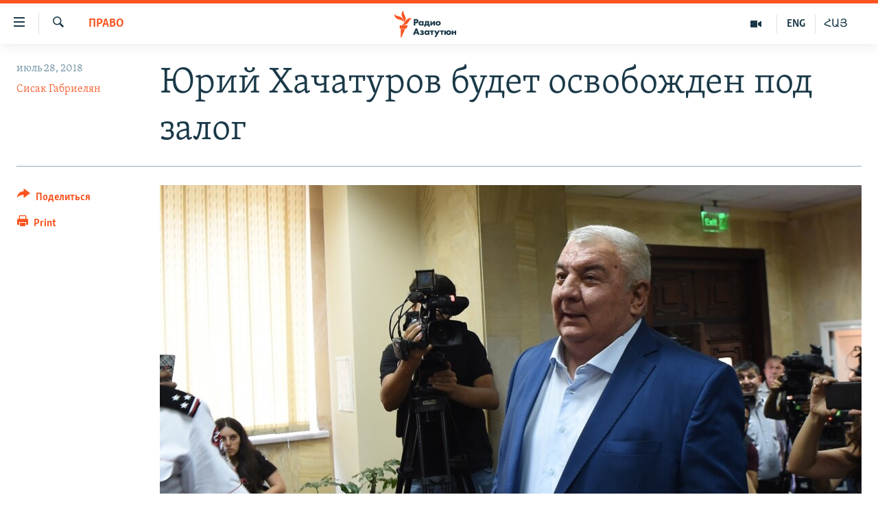

--- FILE ---
content_type: text/html; charset=utf-8
request_url: https://rus.azatutyun.am/a/29394676.html
body_size: 12226
content:

<!DOCTYPE html>
<html lang="ru" dir="ltr" class="no-js">
<head>
        <link rel="stylesheet" href="/Content/responsive/RFE/ru-AM/RFE-ru-AM.css?&amp;av=0.0.0.0&amp;cb=370">
<script src="//tags.azatutyun.am/rferl-pangea/prod/utag.sync.js"></script><script type='text/javascript' src='https://www.youtube.com/iframe_api' async></script>            <link rel="manifest" href="/manifest.json">
    <script type="text/javascript">
        //a general 'js' detection, must be on top level in <head>, due to CSS performance
        document.documentElement.className = "js";
        var cacheBuster = "370";
        var appBaseUrl = "/";
        var imgEnhancerBreakpoints = [0, 144, 256, 408, 650, 1023, 1597];
        var isLoggingEnabled = false;
        var isPreviewPage = false;
        var isLivePreviewPage = false;

        if (!isPreviewPage) {
            window.RFE = window.RFE || {};
            window.RFE.cacheEnabledByParam = window.location.href.indexOf('nocache=1') === -1;

            const url = new URL(window.location.href);
            const params = new URLSearchParams(url.search);

            // Remove the 'nocache' parameter
            params.delete('nocache');

            // Update the URL without the 'nocache' parameter
            url.search = params.toString();
            window.history.replaceState(null, '', url.toString());
        } else {
            window.addEventListener('load', function() {
                const links = window.document.links;
                for (let i = 0; i < links.length; i++) {
                    links[i].href = '#';
                    links[i].target = '_self';
                }
             })
        }

var pwaEnabled = true;        var swCacheDisabled;
    </script>
    <meta charset="utf-8" />

            <title>&#x42E;&#x440;&#x438;&#x439; &#x425;&#x430;&#x447;&#x430;&#x442;&#x443;&#x440;&#x43E;&#x432; &#x431;&#x443;&#x434;&#x435;&#x442; &#x43E;&#x441;&#x432;&#x43E;&#x431;&#x43E;&#x436;&#x434;&#x435;&#x43D; &#x43F;&#x43E;&#x434; &#x437;&#x430;&#x43B;&#x43E;&#x433;</title>
            <meta name="description" content="&#x413;&#x435;&#x43D;&#x435;&#x440;&#x430;&#x43B;&#x44C;&#x43D;&#x44B;&#x439; &#x441;&#x435;&#x43A;&#x440;&#x435;&#x442;&#x430;&#x440;&#x44C; &#x41E;&#x414;&#x41A;&#x411; &#x42E;&#x440;&#x438;&#x439; &#x425;&#x430;&#x447;&#x430;&#x442;&#x443;&#x440;&#x43E;&#x432; &#x431;&#x443;&#x434;&#x435;&#x442; &#x43E;&#x441;&#x432;&#x43E;&#x431;&#x43E;&#x436;&#x434;&#x435;&#x43D; &#x43F;&#x43E;&#x434; &#x437;&#x430;&#x43B;&#x43E;&#x433; &#x432; 5 &#x43C;&#x43B;&#x43D; &#x434;&#x440;&#x430;&#x43C;&#x43E;&#x432;, &#x441;&#x43E;&#x43E;&#x431;&#x449;&#x438;&#x43B; &#x436;&#x443;&#x440;&#x43D;&#x430;&#x43B;&#x438;&#x441;&#x442;&#x430;&#x43C; &#x430;&#x434;&#x432;&#x43E;&#x43A;&#x430;&#x442; &#x425;&#x430;&#x430;&#x442;&#x443;&#x440;&#x43E;&#x432;&#x430; &#x41C;&#x438;&#x433;&#x440;&#x430;&#x43D; &#x41F;&#x43E;&#x433;&#x43E;&#x441;&#x44F;&#x43D;." />
                <meta name="keywords" content="Архив, Новости, Право, суд, залог, Юрий Хачатуров" />
    <meta name="viewport" content="width=device-width, initial-scale=1.0" />


    <meta http-equiv="X-UA-Compatible" content="IE=edge" />

<meta name="robots" content="max-image-preview:large"><meta property="fb:pages" content="1731694953739871" />

        <link href="https://www.azatutyun.am/a/29394666.html" rel="canonical" />

        <meta name="apple-mobile-web-app-title" content="RFE/RL" />
        <meta name="apple-mobile-web-app-status-bar-style" content="black" />
            <meta name="apple-itunes-app" content="app-id=475986784, app-argument=//29394676.ltr" />
<meta content="&#x42E;&#x440;&#x438;&#x439; &#x425;&#x430;&#x447;&#x430;&#x442;&#x443;&#x440;&#x43E;&#x432; &#x431;&#x443;&#x434;&#x435;&#x442; &#x43E;&#x441;&#x432;&#x43E;&#x431;&#x43E;&#x436;&#x434;&#x435;&#x43D; &#x43F;&#x43E;&#x434; &#x437;&#x430;&#x43B;&#x43E;&#x433;" property="og:title"></meta>
<meta content="&#x413;&#x435;&#x43D;&#x435;&#x440;&#x430;&#x43B;&#x44C;&#x43D;&#x44B;&#x439; &#x441;&#x435;&#x43A;&#x440;&#x435;&#x442;&#x430;&#x440;&#x44C; &#x41E;&#x414;&#x41A;&#x411; &#x42E;&#x440;&#x438;&#x439; &#x425;&#x430;&#x447;&#x430;&#x442;&#x443;&#x440;&#x43E;&#x432; &#x431;&#x443;&#x434;&#x435;&#x442; &#x43E;&#x441;&#x432;&#x43E;&#x431;&#x43E;&#x436;&#x434;&#x435;&#x43D; &#x43F;&#x43E;&#x434; &#x437;&#x430;&#x43B;&#x43E;&#x433; &#x432; 5 &#x43C;&#x43B;&#x43D; &#x434;&#x440;&#x430;&#x43C;&#x43E;&#x432;, &#x441;&#x43E;&#x43E;&#x431;&#x449;&#x438;&#x43B; &#x436;&#x443;&#x440;&#x43D;&#x430;&#x43B;&#x438;&#x441;&#x442;&#x430;&#x43C; &#x430;&#x434;&#x432;&#x43E;&#x43A;&#x430;&#x442; &#x425;&#x430;&#x430;&#x442;&#x443;&#x440;&#x43E;&#x432;&#x430; &#x41C;&#x438;&#x433;&#x440;&#x430;&#x43D; &#x41F;&#x43E;&#x433;&#x43E;&#x441;&#x44F;&#x43D;." property="og:description"></meta>
<meta content="article" property="og:type"></meta>
<meta content="https://rus.azatutyun.am/a/29394676.html" property="og:url"></meta>
<meta content="&#x420;&#x430;&#x434;&#x438;&#x43E; &#x421;&#x432;&#x43E;&#x431;&#x43E;&#x434;&#x430;" property="og:site_name"></meta>
<meta content="https://www.facebook.com/azatutyunru/" property="article:publisher"></meta>
<meta content="https://gdb.rferl.org/60df436e-5dc4-4987-ae75-3428c88addb3_cx0_cy4_cw0_w1200_h630.jpg" property="og:image"></meta>
<meta content="1200" property="og:image:width"></meta>
<meta content="630" property="og:image:height"></meta>
<meta content="568280086670706" property="fb:app_id"></meta>
<meta content="&#x421;&#x438;&#x441;&#x430;&#x43A; &#x413;&#x430;&#x431;&#x440;&#x438;&#x435;&#x43B;&#x44F;&#x43D;" name="Author"></meta>
<meta content="summary_large_image" name="twitter:card"></meta>
<meta content="@armenialiberty" name="twitter:site"></meta>
<meta content="https://gdb.rferl.org/60df436e-5dc4-4987-ae75-3428c88addb3_cx0_cy4_cw0_w1200_h630.jpg" name="twitter:image"></meta>
<meta content="&#x42E;&#x440;&#x438;&#x439; &#x425;&#x430;&#x447;&#x430;&#x442;&#x443;&#x440;&#x43E;&#x432; &#x431;&#x443;&#x434;&#x435;&#x442; &#x43E;&#x441;&#x432;&#x43E;&#x431;&#x43E;&#x436;&#x434;&#x435;&#x43D; &#x43F;&#x43E;&#x434; &#x437;&#x430;&#x43B;&#x43E;&#x433;" name="twitter:title"></meta>
<meta content="&#x413;&#x435;&#x43D;&#x435;&#x440;&#x430;&#x43B;&#x44C;&#x43D;&#x44B;&#x439; &#x441;&#x435;&#x43A;&#x440;&#x435;&#x442;&#x430;&#x440;&#x44C; &#x41E;&#x414;&#x41A;&#x411; &#x42E;&#x440;&#x438;&#x439; &#x425;&#x430;&#x447;&#x430;&#x442;&#x443;&#x440;&#x43E;&#x432; &#x431;&#x443;&#x434;&#x435;&#x442; &#x43E;&#x441;&#x432;&#x43E;&#x431;&#x43E;&#x436;&#x434;&#x435;&#x43D; &#x43F;&#x43E;&#x434; &#x437;&#x430;&#x43B;&#x43E;&#x433; &#x432; 5 &#x43C;&#x43B;&#x43D; &#x434;&#x440;&#x430;&#x43C;&#x43E;&#x432;, &#x441;&#x43E;&#x43E;&#x431;&#x449;&#x438;&#x43B; &#x436;&#x443;&#x440;&#x43D;&#x430;&#x43B;&#x438;&#x441;&#x442;&#x430;&#x43C; &#x430;&#x434;&#x432;&#x43E;&#x43A;&#x430;&#x442; &#x425;&#x430;&#x430;&#x442;&#x443;&#x440;&#x43E;&#x432;&#x430; &#x41C;&#x438;&#x433;&#x440;&#x430;&#x43D; &#x41F;&#x43E;&#x433;&#x43E;&#x441;&#x44F;&#x43D;." name="twitter:description"></meta>
                    <link rel="amphtml" href="https://rus.azatutyun.am/amp/29394676.html" />
<script type="application/ld+json">{"articleSection":"Право","isAccessibleForFree":true,"headline":"Юрий Хачатуров будет освобожден под залог","inLanguage":"ru-AM","keywords":"Архив, Новости, Право, суд, залог, Юрий Хачатуров","author":{"@type":"Person","url":"https://rus.azatutyun.am/author/сисак-габриелян/jpiyqo","description":"","image":{"@type":"ImageObject"},"name":"Сисак Габриелян"},"datePublished":"2018-07-27 20:41:26Z","dateModified":"2018-07-27 21:07:26Z","publisher":{"logo":{"width":512,"height":220,"@type":"ImageObject","url":"https://rus.azatutyun.am/Content/responsive/RFE/ru-AM/img/logo.png"},"@type":"NewsMediaOrganization","url":"https://rus.azatutyun.am","sameAs":["https://www.facebook.com/azatutyunru/","https://twitter.com/azatutyunradio","https://www.youtube.com/azatutyunradio","https://www.instagram.com/azatutyuntv/"],"name":"Радио Азатутюн","alternateName":""},"@context":"https://schema.org","@type":"NewsArticle","mainEntityOfPage":"https://rus.azatutyun.am/a/29394676.html","url":"https://rus.azatutyun.am/a/29394676.html","description":"Генеральный секретарь ОДКБ Юрий Хачатуров будет освобожден под залог в 5 млн драмов, сообщил журналистам адвокат Хаатурова Мигран Погосян.","image":{"width":1080,"height":608,"@type":"ImageObject","url":"https://gdb.rferl.org/60df436e-5dc4-4987-ae75-3428c88addb3_cx0_cy4_cw0_w1080_h608.jpg"},"name":"Юрий Хачатуров будет освобожден под залог"}</script>
    <script src="/Scripts/responsive/infographics.bundle.min.js?&amp;av=0.0.0.0&amp;cb=370"></script>
        <script src="/Scripts/responsive/dollardom.min.js?&amp;av=0.0.0.0&amp;cb=370"></script>
        <script src="/Scripts/responsive/modules/commons.js?&amp;av=0.0.0.0&amp;cb=370"></script>
        <script src="/Scripts/responsive/modules/app_code.js?&amp;av=0.0.0.0&amp;cb=370"></script>

        <link rel="icon" type="image/svg+xml" href="/Content/responsive/RFE/img/webApp/favicon.svg" />
        <link rel="alternate icon" href="/Content/responsive/RFE/img/webApp/favicon.ico" />
            <link rel="mask-icon" color="#ea6903" href="/Content/responsive/RFE/img/webApp/favicon_safari.svg" />
        <link rel="apple-touch-icon" sizes="152x152" href="/Content/responsive/RFE/img/webApp/ico-152x152.png" />
        <link rel="apple-touch-icon" sizes="144x144" href="/Content/responsive/RFE/img/webApp/ico-144x144.png" />
        <link rel="apple-touch-icon" sizes="114x114" href="/Content/responsive/RFE/img/webApp/ico-114x114.png" />
        <link rel="apple-touch-icon" sizes="72x72" href="/Content/responsive/RFE/img/webApp/ico-72x72.png" />
        <link rel="apple-touch-icon-precomposed" href="/Content/responsive/RFE/img/webApp/ico-57x57.png" />
        <link rel="icon" sizes="192x192" href="/Content/responsive/RFE/img/webApp/ico-192x192.png" />
        <link rel="icon" sizes="128x128" href="/Content/responsive/RFE/img/webApp/ico-128x128.png" />
        <meta name="msapplication-TileColor" content="#ffffff" />
        <meta name="msapplication-TileImage" content="/Content/responsive/RFE/img/webApp/ico-144x144.png" />
                <link rel="preload" href="/Content/responsive/fonts/Skolar-Lt_Cyrl_v2.4.woff" type="font/woff" as="font" crossorigin="anonymous" />
    <link rel="alternate" type="application/rss+xml" title="RFE/RL - Top Stories [RSS]" href="/api/" />
    <link rel="sitemap" type="application/rss+xml" href="/sitemap.xml" />
    
    



</head>
<body class=" nav-no-loaded cc_theme pg-article print-lay-article js-category-to-nav nojs-images ">
        <script type="text/javascript" >
            var analyticsData = {url:"https://rus.azatutyun.am/a/29394676.html",property_id:"429",article_uid:"29394676",page_title:"Юрий Хачатуров будет освобожден под залог",page_type:"article",content_type:"article",subcontent_type:"article",last_modified:"2018-07-27 21:07:26Z",pub_datetime:"2018-07-27 20:41:26Z",pub_year:"2018",pub_month:"07",pub_day:"27",pub_hour:"20",pub_weekday:"Friday",section:"право",english_section:"law",byline:"Сисак Габриелян",categories:"armenian_default_zone,new,law",tags:"суд;залог;юрий хачатуров",domain:"rus.azatutyun.am",language:"Russian",language_service:"RFERL Armenian",platform:"web",copied:"yes",copied_article:"29394666|16|Armenian|2018-07-27",copied_title:"Յուրի Խաչատուրովը գրավի դիմաց ազատ արձակվեց",runs_js:"Yes",cms_release:"8.44.0.0.370",enviro_type:"prod",slug:"",entity:"RFE",short_language_service:"ARM",platform_short:"W",page_name:"Юрий Хачатуров будет освобожден под залог"};
        </script>
<noscript><iframe src="https://www.googletagmanager.com/ns.html?id=GTM-WXZBPZ" height="0" width="0" style="display:none;visibility:hidden"></iframe></noscript>        <script type="text/javascript" data-cookiecategory="analytics">
            var gtmEventObject = Object.assign({}, analyticsData, {event: 'page_meta_ready'});window.dataLayer = window.dataLayer || [];window.dataLayer.push(gtmEventObject);
            if (top.location === self.location) { //if not inside of an IFrame
                 var renderGtm = "true";
                 if (renderGtm === "true") {
            (function(w,d,s,l,i){w[l]=w[l]||[];w[l].push({'gtm.start':new Date().getTime(),event:'gtm.js'});var f=d.getElementsByTagName(s)[0],j=d.createElement(s),dl=l!='dataLayer'?'&l='+l:'';j.async=true;j.src='//www.googletagmanager.com/gtm.js?id='+i+dl;f.parentNode.insertBefore(j,f);})(window,document,'script','dataLayer','GTM-WXZBPZ');
                 }
            }
        </script>
        <!--Analytics tag js version start-->
            <script type="text/javascript" data-cookiecategory="analytics">
                var utag_data = Object.assign({}, analyticsData, {});
if(typeof(TealiumTagFrom)==='function' && typeof(TealiumTagSearchKeyword)==='function') {
var utag_from=TealiumTagFrom();var utag_searchKeyword=TealiumTagSearchKeyword();
if(utag_searchKeyword!=null && utag_searchKeyword!=='' && utag_data["search_keyword"]==null) utag_data["search_keyword"]=utag_searchKeyword;if(utag_from!=null && utag_from!=='') utag_data["from"]=TealiumTagFrom();}
                if(window.top!== window.self&&utag_data.page_type==="snippet"){utag_data.page_type = 'iframe';}
                try{if(window.top!==window.self&&window.self.location.hostname===window.top.location.hostname){utag_data.platform = 'self-embed';utag_data.platform_short = 'se';}}catch(e){if(window.top!==window.self&&window.self.location.search.includes("platformType=self-embed")){utag_data.platform = 'cross-promo';utag_data.platform_short = 'cp';}}
                (function(a,b,c,d){    a="https://tags.azatutyun.am/rferl-pangea/prod/utag.js";    b=document;c="script";d=b.createElement(c);d.src=a;d.type="text/java"+c;d.async=true;    a=b.getElementsByTagName(c)[0];a.parentNode.insertBefore(d,a);    })();
            </script>
        <!--Analytics tag js version end-->
<!-- Analytics tag management NoScript -->
<noscript>
<img style="position: absolute; border: none;" src="https://ssc.azatutyun.am/b/ss/bbgprod,bbgentityrferl/1/G.4--NS/2122870796?pageName=rfe%3aarm%3aw%3aarticle%3a%d0%ae%d1%80%d0%b8%d0%b9%20%d0%a5%d0%b0%d1%87%d0%b0%d1%82%d1%83%d1%80%d0%be%d0%b2%20%d0%b1%d1%83%d0%b4%d0%b5%d1%82%20%d0%be%d1%81%d0%b2%d0%be%d0%b1%d0%be%d0%b6%d0%b4%d0%b5%d0%bd%20%d0%bf%d0%be%d0%b4%20%d0%b7%d0%b0%d0%bb%d0%be%d0%b3&amp;c6=%d0%ae%d1%80%d0%b8%d0%b9%20%d0%a5%d0%b0%d1%87%d0%b0%d1%82%d1%83%d1%80%d0%be%d0%b2%20%d0%b1%d1%83%d0%b4%d0%b5%d1%82%20%d0%be%d1%81%d0%b2%d0%be%d0%b1%d0%be%d0%b6%d0%b4%d0%b5%d0%bd%20%d0%bf%d0%be%d0%b4%20%d0%b7%d0%b0%d0%bb%d0%be%d0%b3&amp;v36=8.44.0.0.370&amp;v6=D=c6&amp;g=https%3a%2f%2frus.azatutyun.am%2fa%2f29394676.html&amp;c1=D=g&amp;v1=D=g&amp;events=event1,event52&amp;c16=rferl%20armenian&amp;v16=D=c16&amp;c5=law&amp;v5=D=c5&amp;ch=%d0%9f%d1%80%d0%b0%d0%b2%d0%be&amp;c15=russian&amp;v15=D=c15&amp;c4=article&amp;v4=D=c4&amp;c14=29394676&amp;v14=D=c14&amp;v20=no&amp;c17=web&amp;v17=D=c17&amp;mcorgid=518abc7455e462b97f000101%40adobeorg&amp;server=rus.azatutyun.am&amp;pageType=D=c4&amp;ns=bbg&amp;v29=D=server&amp;v25=rfe&amp;v30=429&amp;v105=D=User-Agent " alt="analytics" width="1" height="1" /></noscript>
<!-- End of Analytics tag management NoScript -->


        <!--*** Accessibility links - For ScreenReaders only ***-->
        <section>
            <div class="sr-only">
                <h2>&#x421;&#x441;&#x44B;&#x43B;&#x43A;&#x438; &#x434;&#x43E;&#x441;&#x442;&#x443;&#x43F;&#x430;</h2>
                <ul>
                    <li><a href="#content" data-disable-smooth-scroll="1">&#x41F;&#x435;&#x440;&#x435;&#x439;&#x442;&#x438; &#x43A; &#x43E;&#x441;&#x43D;&#x43E;&#x432;&#x43D;&#x43E;&#x43C;&#x443; &#x441;&#x43E;&#x434;&#x435;&#x440;&#x436;&#x430;&#x43D;&#x438;&#x44E;</a></li>
                    <li><a href="#navigation" data-disable-smooth-scroll="1">&#x41F;&#x435;&#x440;&#x435;&#x439;&#x442;&#x438; &#x43A; &#x43E;&#x441;&#x43D;&#x43E;&#x432;&#x43D;&#x43E;&#x439; &#x43D;&#x430;&#x432;&#x438;&#x433;&#x430;&#x446;&#x438;&#x438;</a></li>
                    <li><a href="#txtHeaderSearch" data-disable-smooth-scroll="1">&#x41F;&#x435;&#x440;&#x435;&#x439;&#x442;&#x438; &#x43A; &#x43F;&#x43E;&#x438;&#x441;&#x43A;&#x443;</a></li>
                </ul>
            </div>
        </section>
    




<div dir="ltr">
    <div id="page">
            <aside>

<div class="c-lightbox overlay-modal">
    <div class="c-lightbox__intro">
        <h2 class="c-lightbox__intro-title"></h2>
        <button class="btn btn--rounded c-lightbox__btn c-lightbox__intro-next" title="&#x421;&#x43B;&#x435;&#x434;&#x443;&#x44E;&#x449;&#x438;&#x439;">
            <span class="ico ico--rounded ico-chevron-forward"></span>
            <span class="sr-only">&#x421;&#x43B;&#x435;&#x434;&#x443;&#x44E;&#x449;&#x438;&#x439;</span>
        </button>
    </div>
    <div class="c-lightbox__nav">
        <button class="btn btn--rounded c-lightbox__btn c-lightbox__btn--close" title="&#x417;&#x430;&#x43A;&#x440;&#x44B;&#x442;&#x44C;">
            <span class="ico ico--rounded ico-close"></span>
            <span class="sr-only">&#x417;&#x430;&#x43A;&#x440;&#x44B;&#x442;&#x44C;</span>
        </button>
        <button class="btn btn--rounded c-lightbox__btn c-lightbox__btn--prev" title="&#x41F;&#x440;&#x435;&#x434;&#x44B;&#x434;&#x443;&#x449;&#x438;&#x439;">
            <span class="ico ico--rounded ico-chevron-backward"></span>
            <span class="sr-only">&#x41F;&#x440;&#x435;&#x434;&#x44B;&#x434;&#x443;&#x449;&#x438;&#x439;</span>
        </button>
        <button class="btn btn--rounded c-lightbox__btn c-lightbox__btn--next" title="&#x421;&#x43B;&#x435;&#x434;&#x443;&#x44E;&#x449;&#x438;&#x439;">
            <span class="ico ico--rounded ico-chevron-forward"></span>
            <span class="sr-only">&#x421;&#x43B;&#x435;&#x434;&#x443;&#x44E;&#x449;&#x438;&#x439;</span>
        </button>
    </div>
    <div class="c-lightbox__content-wrap">
        <figure class="c-lightbox__content">
            <span class="c-spinner c-spinner--lightbox">
                <img src="/Content/responsive/img/player-spinner.png"
                     alt="please wait"
                     title="please wait" />
            </span>
            <div class="c-lightbox__img">
                <div class="thumb">
                    <img src="" alt="" />
                </div>
            </div>
            <figcaption>
                <div class="c-lightbox__info c-lightbox__info--foot">
                    <span class="c-lightbox__counter"></span>
                    <span class="caption c-lightbox__caption"></span>
                </div>
            </figcaption>
        </figure>
    </div>
    <div class="hidden">
        <div class="content-advisory__box content-advisory__box--lightbox">
            <span class="content-advisory__box-text">This image contains sensitive content which some people may find offensive or disturbing.</span>
            <button class="btn btn--transparent content-advisory__box-btn m-t-md" value="text" type="button">
                <span class="btn__text">
                    Click to reveal
                </span>
            </button>
        </div>
    </div>
</div>

<div class="print-dialogue">
    <div class="container">
        <h3 class="print-dialogue__title section-head">Print Options:</h3>
        <div class="print-dialogue__opts">
            <ul class="print-dialogue__opt-group">
                <li class="form__group form__group--checkbox">
                    <input class="form__check " id="checkboxImages" name="checkboxImages" type="checkbox" checked="checked" />
                    <label for="checkboxImages" class="form__label m-t-md">Images</label>
                </li>
                <li class="form__group form__group--checkbox">
                    <input class="form__check " id="checkboxMultimedia" name="checkboxMultimedia" type="checkbox" checked="checked" />
                    <label for="checkboxMultimedia" class="form__label m-t-md">Multimedia</label>
                </li>
            </ul>
            <ul class="print-dialogue__opt-group">
                <li class="form__group form__group--checkbox">
                    <input class="form__check " id="checkboxEmbedded" name="checkboxEmbedded" type="checkbox" checked="checked" />
                    <label for="checkboxEmbedded" class="form__label m-t-md">Embedded Content</label>
                </li>
                <li class="hidden">
                    <input class="form__check " id="checkboxComments" name="checkboxComments" type="checkbox" />
                    <label for="checkboxComments" class="form__label m-t-md"> Comments</label>
                </li>
            </ul>
        </div>
        <div class="print-dialogue__buttons">
            <button class="btn  btn--secondary close-button" type="button" title="&#x41E;&#x442;&#x43C;&#x435;&#x43D;&#x438;&#x442;&#x44C;">
                <span class="btn__text ">&#x41E;&#x442;&#x43C;&#x435;&#x43D;&#x438;&#x442;&#x44C;</span>
            </button>
            <button class="btn  btn-cust-print m-l-sm" type="button" title="Print">
                <span class="btn__text ">Print</span>
            </button>
        </div>
    </div>
</div>                
<div class="ctc-message pos-fix">
    <div class="ctc-message__inner">Link has been copied to clipboard</div>
</div>
            </aside>

<div class="hdr-20 hdr-20--big">
    <div class="hdr-20__inner">
        <div class="hdr-20__max pos-rel">
            <div class="hdr-20__side hdr-20__side--primary d-flex">
                <label data-for="main-menu-ctrl" data-switcher-trigger="true" data-switch-target="main-menu-ctrl" class="burger hdr-trigger pos-rel trans-trigger" data-trans-evt="click" data-trans-id="menu">
                    <span class="ico ico-close hdr-trigger__ico hdr-trigger__ico--close burger__ico burger__ico--close"></span>
                    <span class="ico ico-menu hdr-trigger__ico hdr-trigger__ico--open burger__ico burger__ico--open"></span>
                </label>
                <div class="menu-pnl pos-fix trans-target" data-switch-target="main-menu-ctrl" data-trans-id="menu">
                    <div class="menu-pnl__inner">
                        <nav class="main-nav menu-pnl__item menu-pnl__item--first">
                            <ul class="main-nav__list accordeon" data-analytics-tales="false" data-promo-name="link" data-location-name="nav,secnav">
                                

        <li class="main-nav__item">
            <a class="main-nav__item-name main-nav__item-name--link" href="/p/2842.html" title="&#x413;&#x43B;&#x430;&#x432;&#x43D;&#x430;&#x44F;" data-item-name="mobilehomeru" >&#x413;&#x43B;&#x430;&#x432;&#x43D;&#x430;&#x44F;</a>
        </li>

        <li class="main-nav__item">
            <a class="main-nav__item-name main-nav__item-name--link" href="/z/3282" title="&#x41D;&#x43E;&#x432;&#x43E;&#x441;&#x442;&#x438;" data-item-name="New" >&#x41D;&#x43E;&#x432;&#x43E;&#x441;&#x442;&#x438;</a>
        </li>

        <li class="main-nav__item">
            <a class="main-nav__item-name main-nav__item-name--link" href="/z/3284" title="&#x41F;&#x43E;&#x43B;&#x438;&#x442;&#x438;&#x43A;&#x430;" data-item-name="Politics" >&#x41F;&#x43E;&#x43B;&#x438;&#x442;&#x438;&#x43A;&#x430;</a>
        </li>

        <li class="main-nav__item">
            <a class="main-nav__item-name main-nav__item-name--link" href="/z/3285" title="&#x41E;&#x431;&#x449;&#x435;&#x441;&#x442;&#x432;&#x43E;" data-item-name="Society" >&#x41E;&#x431;&#x449;&#x435;&#x441;&#x442;&#x432;&#x43E;</a>
        </li>

        <li class="main-nav__item">
            <a class="main-nav__item-name main-nav__item-name--link" href="/z/3286" title="&#x42D;&#x43A;&#x43E;&#x43D;&#x43E;&#x43C;&#x438;&#x43A;&#x430;" data-item-name="Economy" >&#x42D;&#x43A;&#x43E;&#x43D;&#x43E;&#x43C;&#x438;&#x43A;&#x430;</a>
        </li>

        <li class="main-nav__item">
            <a class="main-nav__item-name main-nav__item-name--link" href="/z/3288" title="&#x420;&#x435;&#x433;&#x438;&#x43E;&#x43D;" data-item-name="region" >&#x420;&#x435;&#x433;&#x438;&#x43E;&#x43D;</a>
        </li>

        <li class="main-nav__item">
            <a class="main-nav__item-name main-nav__item-name--link" href="/&#x43D;&#x430;&#x433;&#x43E;&#x440;&#x43D;&#x44B;&#x439;-&#x43A;&#x430;&#x440;&#x430;&#x431;&#x430;&#x445;" title="&#x41D;&#x430;&#x433;&#x43E;&#x440;&#x43D;&#x44B;&#x439; &#x41A;&#x430;&#x440;&#x430;&#x431;&#x430;&#x445;" data-item-name="karabakh" >&#x41D;&#x430;&#x433;&#x43E;&#x440;&#x43D;&#x44B;&#x439; &#x41A;&#x430;&#x440;&#x430;&#x431;&#x430;&#x445;</a>
        </li>

        <li class="main-nav__item">
            <a class="main-nav__item-name main-nav__item-name--link" href="/z/3287" title="&#x41A;&#x443;&#x43B;&#x44C;&#x442;&#x443;&#x440;&#x430;" data-item-name="culture" >&#x41A;&#x443;&#x43B;&#x44C;&#x442;&#x443;&#x440;&#x430;</a>
        </li>

        <li class="main-nav__item">
            <a class="main-nav__item-name main-nav__item-name--link" href="/z/15479" title="&#x421;&#x43F;&#x43E;&#x440;&#x442;" data-item-name="sports" >&#x421;&#x43F;&#x43E;&#x440;&#x442;</a>
        </li>

        <li class="main-nav__item">
            <a class="main-nav__item-name main-nav__item-name--link" href="/z/730" title="&#x410;&#x440;&#x445;&#x438;&#x432;" data-item-name="Armenian_Default_Zone" >&#x410;&#x440;&#x445;&#x438;&#x432;</a>
        </li>



                            </ul>
                        </nav>
                        

<div class="menu-pnl__item">
        <a href="https://www.azatutyun.am" class="menu-pnl__item-link" alt="&#x540;&#x561;&#x575;&#x565;&#x580;&#x565;&#x576;">&#x540;&#x561;&#x575;&#x565;&#x580;&#x565;&#x576;</a>
        <a href="https://www.azatutyun.am/p/3171.html" class="menu-pnl__item-link" alt="English">English</a>
        <a href="https://rus.azatutyun.am" class="menu-pnl__item-link" alt="&#x420;&#x443;&#x441;&#x441;&#x43A;&#x438;&#x439;">&#x420;&#x443;&#x441;&#x441;&#x43A;&#x438;&#x439;</a>
</div>


                        
                            <div class="menu-pnl__item">
                                <a href="/navigation/allsites" class="menu-pnl__item-link">
                                    <span class="ico ico-languages "></span>
                                    &#x412;&#x441;&#x435; &#x441;&#x430;&#x439;&#x442;&#x44B; &#x420;&#x430;&#x434;&#x438;&#x43E; &#x410;&#x437;&#x430;&#x442;&#x443;&#x442;&#x44E;&#x43D;
                                </a>
                            </div>
                    </div>
                </div>
                <label data-for="top-search-ctrl" data-switcher-trigger="true" data-switch-target="top-search-ctrl" class="top-srch-trigger hdr-trigger">
                    <span class="ico ico-close hdr-trigger__ico hdr-trigger__ico--close top-srch-trigger__ico top-srch-trigger__ico--close"></span>
                    <span class="ico ico-search hdr-trigger__ico hdr-trigger__ico--open top-srch-trigger__ico top-srch-trigger__ico--open"></span>
                </label>
                <div class="srch-top srch-top--in-header" data-switch-target="top-search-ctrl">
                    <div class="container">
                        
<form action="/s" class="srch-top__form srch-top__form--in-header" id="form-topSearchHeader" method="get" role="search">    <label for="txtHeaderSearch" class="sr-only">&#x41F;&#x43E;&#x438;&#x441;&#x43A;</label>
    <input type="text" id="txtHeaderSearch" name="k" placeholder="&#x41F;&#x43E;&#x438;&#x441;&#x43A;" accesskey="s" value="" class="srch-top__input analyticstag-event" onkeydown="if (event.keyCode === 13) { FireAnalyticsTagEventOnSearch('search', $dom.get('#txtHeaderSearch')[0].value) }" />
    <button title="&#x41F;&#x43E;&#x438;&#x441;&#x43A;" type="submit" class="btn btn--top-srch analyticstag-event" onclick="FireAnalyticsTagEventOnSearch('search', $dom.get('#txtHeaderSearch')[0].value) ">
        <span class="ico ico-search"></span>
    </button>
</form>
                    </div>
                </div>
                <a href="/" class="main-logo-link">
                    <img src="/Content/responsive/RFE/ru-AM/img/logo-compact.svg" class="main-logo main-logo--comp" alt="site logo">
                        <img src="/Content/responsive/RFE/ru-AM/img/logo.svg" class="main-logo main-logo--big" alt="site logo">
                </a>
            </div>
            <div class="hdr-20__side hdr-20__side--secondary d-flex">
                

    <a href="https://www.azatutyun.am" title="&#x540;&#x531;&#x545;" class="hdr-20__secondary-item hdr-20__secondary-item--lang" data-item-name="satellite">
        
&#x540;&#x531;&#x545;
    </a>

    <a href="https://www.azatutyun.am/en" title="ENG" class="hdr-20__secondary-item hdr-20__secondary-item--lang" data-item-name="satellite">
        
ENG
    </a>

    <a href="/z/3292" title="&#x412;&#x438;&#x434;&#x435;&#x43E;" class="hdr-20__secondary-item" data-item-name="video">
        
    <span class="ico ico-video hdr-20__secondary-icon"></span>

    </a>

    <a href="/s" title="&#x41F;&#x43E;&#x438;&#x441;&#x43A;" class="hdr-20__secondary-item hdr-20__secondary-item--search" data-item-name="search">
        
    <span class="ico ico-search hdr-20__secondary-icon hdr-20__secondary-icon--search"></span>

    </a>



                
                <div class="srch-bottom">
                    
<form action="/s" class="srch-bottom__form d-flex" id="form-bottomSearch" method="get" role="search">    <label for="txtSearch" class="sr-only">&#x41F;&#x43E;&#x438;&#x441;&#x43A;</label>
    <input type="search" id="txtSearch" name="k" placeholder="&#x41F;&#x43E;&#x438;&#x441;&#x43A;" accesskey="s" value="" class="srch-bottom__input analyticstag-event" onkeydown="if (event.keyCode === 13) { FireAnalyticsTagEventOnSearch('search', $dom.get('#txtSearch')[0].value) }" />
    <button title="&#x41F;&#x43E;&#x438;&#x441;&#x43A;" type="submit" class="btn btn--bottom-srch analyticstag-event" onclick="FireAnalyticsTagEventOnSearch('search', $dom.get('#txtSearch')[0].value) ">
        <span class="ico ico-search"></span>
    </button>
</form>
                </div>
            </div>
            <img src="/Content/responsive/RFE/ru-AM/img/logo-print.gif" class="logo-print" alt="site logo">
            <img src="/Content/responsive/RFE/ru-AM/img/logo-print_color.png" class="logo-print logo-print--color" alt="site logo">
        </div>
    </div>
</div>
    <script>
        if (document.body.className.indexOf('pg-home') > -1) {
            var nav2In = document.querySelector('.hdr-20__inner');
            var nav2Sec = document.querySelector('.hdr-20__side--secondary');
            var secStyle = window.getComputedStyle(nav2Sec);
            if (nav2In && window.pageYOffset < 150 && secStyle['position'] !== 'fixed') {
                nav2In.classList.add('hdr-20__inner--big')
            }
        }
    </script>



<div class="c-hlights c-hlights--breaking c-hlights--no-item" data-hlight-display="mobile,desktop">
    <div class="c-hlights__wrap container p-0">
        <div class="c-hlights__nav">
            <a role="button" href="#" title="&#x41F;&#x440;&#x435;&#x434;&#x44B;&#x434;&#x443;&#x449;&#x438;&#x439;">
                <span class="ico ico-chevron-backward m-0"></span>
                <span class="sr-only">&#x41F;&#x440;&#x435;&#x434;&#x44B;&#x434;&#x443;&#x449;&#x438;&#x439;</span>
            </a>
            <a role="button" href="#" title="&#x421;&#x43B;&#x435;&#x434;&#x443;&#x44E;&#x449;&#x438;&#x439;">
                <span class="ico ico-chevron-forward m-0"></span>
                <span class="sr-only">&#x421;&#x43B;&#x435;&#x434;&#x443;&#x44E;&#x449;&#x438;&#x439;</span>
            </a>
        </div>
        <span class="c-hlights__label">
            <span class="">Breaking News</span>
            <span class="switcher-trigger">
                <label data-for="more-less-1" data-switcher-trigger="true" class="switcher-trigger__label switcher-trigger__label--more p-b-0" title="&#x41F;&#x43E;&#x43A;&#x430;&#x437;&#x430;&#x442;&#x44C; &#x431;&#x43E;&#x43B;&#x44C;&#x448;&#x435;">
                    <span class="ico ico-chevron-down"></span>
                </label>
                <label data-for="more-less-1" data-switcher-trigger="true" class="switcher-trigger__label switcher-trigger__label--less p-b-0" title="Show less">
                    <span class="ico ico-chevron-up"></span>
                </label>
            </span>
        </span>
        <ul class="c-hlights__items switcher-target" data-switch-target="more-less-1">
            
        </ul>
    </div>
</div>


        <div id="content">
            

    <main class="container">

    <div class="hdr-container">
        <div class="row">
            <div class="col-category col-xs-12 col-md-2 pull-left">


<div class="category js-category">
<a class="" href="/z/3328">&#x41F;&#x440;&#x430;&#x432;&#x43E;</a></div></div>
<div class="col-title col-xs-12 col-md-10 pull-right">

    <h1 class="title pg-title">
        &#x42E;&#x440;&#x438;&#x439; &#x425;&#x430;&#x447;&#x430;&#x442;&#x443;&#x440;&#x43E;&#x432; &#x431;&#x443;&#x434;&#x435;&#x442; &#x43E;&#x441;&#x432;&#x43E;&#x431;&#x43E;&#x436;&#x434;&#x435;&#x43D; &#x43F;&#x43E;&#x434; &#x437;&#x430;&#x43B;&#x43E;&#x433;
    </h1>
</div>
<div class="col-publishing-details col-xs-12 col-sm-12 col-md-2 pull-left">

<div class="publishing-details ">
        <div class="published">
            <span class="date" >
                    <time pubdate="pubdate" datetime="2018-07-28T00:41:26&#x2B;04:00">
                        &#x438;&#x44E;&#x43B;&#x44C; 28, 2018
                    </time>
            </span>
        </div>
            <div class="links">
                <ul class="links__list links__list--column">
                        <li class="links__item">
            <a class="links__item-link" href="/author/&#x441;&#x438;&#x441;&#x430;&#x43A;-&#x433;&#x430;&#x431;&#x440;&#x438;&#x435;&#x43B;&#x44F;&#x43D;/jpiyqo"  title="&#x421;&#x438;&#x441;&#x430;&#x43A; &#x413;&#x430;&#x431;&#x440;&#x438;&#x435;&#x43B;&#x44F;&#x43D;">&#x421;&#x438;&#x441;&#x430;&#x43A; &#x413;&#x430;&#x431;&#x440;&#x438;&#x435;&#x43B;&#x44F;&#x43D;</a>                        </li>
                </ul>
            </div>
</div>

</div>
<div class="col-lg-12 separator">

<div class="separator">
    <hr class="title-line" />
</div></div>
<div class="col-multimedia col-xs-12 col-md-10 pull-right">

<div class="cover-media">
    <figure class="media-image js-media-expand">
        <div class="img-wrap">
            <div class="thumb thumb16_9">

            <img src="https://gdb.rferl.org/60df436e-5dc4-4987-ae75-3428c88addb3_cx0_cy4_cw0_w250_r1_s.jpg" alt="&#x413;&#x435;&#x43D;&#x435;&#x440;&#x430;&#x43B;&#x44C;&#x43D;&#x44B;&#x439; &#x441;&#x435;&#x43A;&#x440;&#x435;&#x442;&#x430;&#x440;&#x44C; &#x41E;&#x414;&#x41A;&#x411; &#x42E;&#x440;&#x438;&#x439; &#x425;&#x430;&#x447;&#x430;&#x442;&#x443;&#x440;&#x43E;&#x432; &#x432; &#x441;&#x443;&#x434;&#x435;, &#x415;&#x440;&#x435;&#x432;&#x430;&#x43D;, 27 &#x438;&#x44E;&#x43B;&#x44F; 2018 &#x433;.  " />
                                </div>
        </div>
            <figcaption>
                <span class="caption">&#x413;&#x435;&#x43D;&#x435;&#x440;&#x430;&#x43B;&#x44C;&#x43D;&#x44B;&#x439; &#x441;&#x435;&#x43A;&#x440;&#x435;&#x442;&#x430;&#x440;&#x44C; &#x41E;&#x414;&#x41A;&#x411; &#x42E;&#x440;&#x438;&#x439; &#x425;&#x430;&#x447;&#x430;&#x442;&#x443;&#x440;&#x43E;&#x432; &#x432; &#x441;&#x443;&#x434;&#x435;, &#x415;&#x440;&#x435;&#x432;&#x430;&#x43D;, 27 &#x438;&#x44E;&#x43B;&#x44F; 2018 &#x433;.  </span>
            </figcaption>
    </figure>
</div>

</div>
<div class="col-xs-12 col-md-2 pull-left article-share pos-rel">

    <div class="share--box">
                <div class="sticky-share-container" style="display:none">
                    <div class="container">
                        <a href="https://rus.azatutyun.am" id="logo-sticky-share">&nbsp;</a>
                        <div class="pg-title pg-title--sticky-share">
                            &#x42E;&#x440;&#x438;&#x439; &#x425;&#x430;&#x447;&#x430;&#x442;&#x443;&#x440;&#x43E;&#x432; &#x431;&#x443;&#x434;&#x435;&#x442; &#x43E;&#x441;&#x432;&#x43E;&#x431;&#x43E;&#x436;&#x434;&#x435;&#x43D; &#x43F;&#x43E;&#x434; &#x437;&#x430;&#x43B;&#x43E;&#x433;
                        </div>
                        <div class="sticked-nav-actions">
                            <!--This part is for sticky navigation display-->
                            <p class="buttons link-content-sharing p-0 ">
                                <button class="btn btn--link btn-content-sharing p-t-0 " id="btnContentSharing" value="text" role="Button" type="" title="&#x43F;&#x435;&#x440;&#x435;&#x43A;&#x43B;&#x44E;&#x447;&#x438;&#x442;&#x44C;&#x441;&#x44F; &#x43D;&#x430; &#x431;&#x43E;&#x43B;&#x44C;&#x448;&#x438;&#x435; &#x432;&#x430;&#x440;&#x438;&#x430;&#x43D;&#x442;&#x44B; &#x43E;&#x431;&#x43C;&#x435;&#x43D;&#x430;">
                                    <span class="ico ico-share ico--l"></span>
                                    <span class="btn__text ">
                                        &#x41F;&#x43E;&#x434;&#x435;&#x43B;&#x438;&#x442;&#x44C;&#x441;&#x44F;
                                    </span>
                                </button>
                            </p>
                            <aside class="content-sharing js-content-sharing js-content-sharing--apply-sticky  content-sharing--sticky" role="complementary" 
                                   data-share-url="https://rus.azatutyun.am/a/29394676.html" data-share-title="&#x42E;&#x440;&#x438;&#x439; &#x425;&#x430;&#x447;&#x430;&#x442;&#x443;&#x440;&#x43E;&#x432; &#x431;&#x443;&#x434;&#x435;&#x442; &#x43E;&#x441;&#x432;&#x43E;&#x431;&#x43E;&#x436;&#x434;&#x435;&#x43D; &#x43F;&#x43E;&#x434; &#x437;&#x430;&#x43B;&#x43E;&#x433;" data-share-text="&#x413;&#x435;&#x43D;&#x435;&#x440;&#x430;&#x43B;&#x44C;&#x43D;&#x44B;&#x439; &#x441;&#x435;&#x43A;&#x440;&#x435;&#x442;&#x430;&#x440;&#x44C; &#x41E;&#x414;&#x41A;&#x411; &#x42E;&#x440;&#x438;&#x439; &#x425;&#x430;&#x447;&#x430;&#x442;&#x443;&#x440;&#x43E;&#x432; &#x431;&#x443;&#x434;&#x435;&#x442; &#x43E;&#x441;&#x432;&#x43E;&#x431;&#x43E;&#x436;&#x434;&#x435;&#x43D; &#x43F;&#x43E;&#x434; &#x437;&#x430;&#x43B;&#x43E;&#x433; &#x432; 5 &#x43C;&#x43B;&#x43D; &#x434;&#x440;&#x430;&#x43C;&#x43E;&#x432;, &#x441;&#x43E;&#x43E;&#x431;&#x449;&#x438;&#x43B; &#x436;&#x443;&#x440;&#x43D;&#x430;&#x43B;&#x438;&#x441;&#x442;&#x430;&#x43C; &#x430;&#x434;&#x432;&#x43E;&#x43A;&#x430;&#x442; &#x425;&#x430;&#x430;&#x442;&#x443;&#x440;&#x43E;&#x432;&#x430; &#x41C;&#x438;&#x433;&#x440;&#x430;&#x43D; &#x41F;&#x43E;&#x433;&#x43E;&#x441;&#x44F;&#x43D;.">
                                <div class="content-sharing__popover">
                                    <h6 class="content-sharing__title">&#x41F;&#x43E;&#x434;&#x435;&#x43B;&#x438;&#x442;&#x44C;&#x441;&#x44F;</h6>
                                    <button href="#close" id="btnCloseSharing" class="btn btn--text-like content-sharing__close-btn">
                                        <span class="ico ico-close ico--l"></span>
                                    </button>
            <ul class="content-sharing__list">
                    <li class="content-sharing__item">
                            <div class="ctc ">
                                <input type="text" class="ctc__input" readonly="readonly">
                                <a href="" js-href="https://rus.azatutyun.am/a/29394676.html" class="content-sharing__link ctc__button">
                                    <span class="ico ico-copy-link ico--rounded ico--s"></span>
                                        <span class="content-sharing__link-text">Copy link</span>
                                </a>
                            </div>
                    </li>
                    <li class="content-sharing__item">
        <a href="https://facebook.com/sharer.php?u=https%3a%2f%2frus.azatutyun.am%2fa%2f29394676.html"
           data-analytics-text="share_on_facebook"
           title="Facebook" target="_blank"
           class="content-sharing__link  js-social-btn">
            <span class="ico ico-facebook ico--rounded ico--s"></span>
                <span class="content-sharing__link-text">Facebook</span>
        </a>
                    </li>
                    <li class="content-sharing__item">
        <a href="https://twitter.com/share?url=https%3a%2f%2frus.azatutyun.am%2fa%2f29394676.html&amp;text=%d0%ae%d1%80%d0%b8%d0%b9&#x2B;%d0%a5%d0%b0%d1%87%d0%b0%d1%82%d1%83%d1%80%d0%be%d0%b2&#x2B;%d0%b1%d1%83%d0%b4%d0%b5%d1%82&#x2B;%d0%be%d1%81%d0%b2%d0%be%d0%b1%d0%be%d0%b6%d0%b4%d0%b5%d0%bd&#x2B;%d0%bf%d0%be%d0%b4&#x2B;%d0%b7%d0%b0%d0%bb%d0%be%d0%b3"
           data-analytics-text="share_on_twitter"
           title="X (Twitter)" target="_blank"
           class="content-sharing__link  js-social-btn">
            <span class="ico ico-twitter ico--rounded ico--s"></span>
                <span class="content-sharing__link-text">X (Twitter)</span>
        </a>
                    </li>
                    <li class="content-sharing__item">
        <a href="mailto:?body=https%3a%2f%2frus.azatutyun.am%2fa%2f29394676.html&amp;subject=&#x42E;&#x440;&#x438;&#x439; &#x425;&#x430;&#x447;&#x430;&#x442;&#x443;&#x440;&#x43E;&#x432; &#x431;&#x443;&#x434;&#x435;&#x442; &#x43E;&#x441;&#x432;&#x43E;&#x431;&#x43E;&#x436;&#x434;&#x435;&#x43D; &#x43F;&#x43E;&#x434; &#x437;&#x430;&#x43B;&#x43E;&#x433;"
           
           title="Email" 
           class="content-sharing__link ">
            <span class="ico ico-email ico--rounded ico--s"></span>
                <span class="content-sharing__link-text">Email</span>
        </a>
                    </li>

            </ul>
                                </div>
                            </aside>
                        </div>
                    </div>
                </div>
                <div class="links">
                        <p class="buttons link-content-sharing p-0 ">
                            <button class="btn btn--link btn-content-sharing p-t-0 " id="btnContentSharing" value="text" role="Button" type="" title="&#x43F;&#x435;&#x440;&#x435;&#x43A;&#x43B;&#x44E;&#x447;&#x438;&#x442;&#x44C;&#x441;&#x44F; &#x43D;&#x430; &#x431;&#x43E;&#x43B;&#x44C;&#x448;&#x438;&#x435; &#x432;&#x430;&#x440;&#x438;&#x430;&#x43D;&#x442;&#x44B; &#x43E;&#x431;&#x43C;&#x435;&#x43D;&#x430;">
                                <span class="ico ico-share ico--l"></span>
                                <span class="btn__text ">
                                    &#x41F;&#x43E;&#x434;&#x435;&#x43B;&#x438;&#x442;&#x44C;&#x441;&#x44F;
                                </span>
                            </button>
                        </p>
                        <aside class="content-sharing js-content-sharing " role="complementary" 
                               data-share-url="https://rus.azatutyun.am/a/29394676.html" data-share-title="&#x42E;&#x440;&#x438;&#x439; &#x425;&#x430;&#x447;&#x430;&#x442;&#x443;&#x440;&#x43E;&#x432; &#x431;&#x443;&#x434;&#x435;&#x442; &#x43E;&#x441;&#x432;&#x43E;&#x431;&#x43E;&#x436;&#x434;&#x435;&#x43D; &#x43F;&#x43E;&#x434; &#x437;&#x430;&#x43B;&#x43E;&#x433;" data-share-text="&#x413;&#x435;&#x43D;&#x435;&#x440;&#x430;&#x43B;&#x44C;&#x43D;&#x44B;&#x439; &#x441;&#x435;&#x43A;&#x440;&#x435;&#x442;&#x430;&#x440;&#x44C; &#x41E;&#x414;&#x41A;&#x411; &#x42E;&#x440;&#x438;&#x439; &#x425;&#x430;&#x447;&#x430;&#x442;&#x443;&#x440;&#x43E;&#x432; &#x431;&#x443;&#x434;&#x435;&#x442; &#x43E;&#x441;&#x432;&#x43E;&#x431;&#x43E;&#x436;&#x434;&#x435;&#x43D; &#x43F;&#x43E;&#x434; &#x437;&#x430;&#x43B;&#x43E;&#x433; &#x432; 5 &#x43C;&#x43B;&#x43D; &#x434;&#x440;&#x430;&#x43C;&#x43E;&#x432;, &#x441;&#x43E;&#x43E;&#x431;&#x449;&#x438;&#x43B; &#x436;&#x443;&#x440;&#x43D;&#x430;&#x43B;&#x438;&#x441;&#x442;&#x430;&#x43C; &#x430;&#x434;&#x432;&#x43E;&#x43A;&#x430;&#x442; &#x425;&#x430;&#x430;&#x442;&#x443;&#x440;&#x43E;&#x432;&#x430; &#x41C;&#x438;&#x433;&#x440;&#x430;&#x43D; &#x41F;&#x43E;&#x433;&#x43E;&#x441;&#x44F;&#x43D;.">
                            <div class="content-sharing__popover">
                                <h6 class="content-sharing__title">&#x41F;&#x43E;&#x434;&#x435;&#x43B;&#x438;&#x442;&#x44C;&#x441;&#x44F;</h6>
                                <button href="#close" id="btnCloseSharing" class="btn btn--text-like content-sharing__close-btn">
                                    <span class="ico ico-close ico--l"></span>
                                </button>
            <ul class="content-sharing__list">
                    <li class="content-sharing__item">
                            <div class="ctc ">
                                <input type="text" class="ctc__input" readonly="readonly">
                                <a href="" js-href="https://rus.azatutyun.am/a/29394676.html" class="content-sharing__link ctc__button">
                                    <span class="ico ico-copy-link ico--rounded ico--l"></span>
                                        <span class="content-sharing__link-text">Copy link</span>
                                </a>
                            </div>
                    </li>
                    <li class="content-sharing__item">
        <a href="https://facebook.com/sharer.php?u=https%3a%2f%2frus.azatutyun.am%2fa%2f29394676.html"
           data-analytics-text="share_on_facebook"
           title="Facebook" target="_blank"
           class="content-sharing__link  js-social-btn">
            <span class="ico ico-facebook ico--rounded ico--l"></span>
                <span class="content-sharing__link-text">Facebook</span>
        </a>
                    </li>
                    <li class="content-sharing__item">
        <a href="https://twitter.com/share?url=https%3a%2f%2frus.azatutyun.am%2fa%2f29394676.html&amp;text=%d0%ae%d1%80%d0%b8%d0%b9&#x2B;%d0%a5%d0%b0%d1%87%d0%b0%d1%82%d1%83%d1%80%d0%be%d0%b2&#x2B;%d0%b1%d1%83%d0%b4%d0%b5%d1%82&#x2B;%d0%be%d1%81%d0%b2%d0%be%d0%b1%d0%be%d0%b6%d0%b4%d0%b5%d0%bd&#x2B;%d0%bf%d0%be%d0%b4&#x2B;%d0%b7%d0%b0%d0%bb%d0%be%d0%b3"
           data-analytics-text="share_on_twitter"
           title="X (Twitter)" target="_blank"
           class="content-sharing__link  js-social-btn">
            <span class="ico ico-twitter ico--rounded ico--l"></span>
                <span class="content-sharing__link-text">X (Twitter)</span>
        </a>
                    </li>
                    <li class="content-sharing__item">
        <a href="mailto:?body=https%3a%2f%2frus.azatutyun.am%2fa%2f29394676.html&amp;subject=&#x42E;&#x440;&#x438;&#x439; &#x425;&#x430;&#x447;&#x430;&#x442;&#x443;&#x440;&#x43E;&#x432; &#x431;&#x443;&#x434;&#x435;&#x442; &#x43E;&#x441;&#x432;&#x43E;&#x431;&#x43E;&#x436;&#x434;&#x435;&#x43D; &#x43F;&#x43E;&#x434; &#x437;&#x430;&#x43B;&#x43E;&#x433;"
           
           title="Email" 
           class="content-sharing__link ">
            <span class="ico ico-email ico--rounded ico--l"></span>
                <span class="content-sharing__link-text">Email</span>
        </a>
                    </li>

            </ul>
                            </div>
                        </aside>
                    
<p class="link-print visible-md visible-lg buttons p-0">
    <button class="btn btn--link btn-print p-t-0" onclick="if (typeof FireAnalyticsTagEvent === 'function') {FireAnalyticsTagEvent({ on_page_event: 'print_story' });}return false" title="(CTRL&#x2B;P)">
        <span class="ico ico-print"></span>
        <span class="btn__text">Print</span>
    </button>
</p>
                </div>
    </div>

</div>

        </div>
    </div>

<div class="body-container">
    <div class="row">
        <div class="col-xs-12 col-sm-12 col-md-10 col-lg-10 pull-right">
            <div class="row">
                <div class="col-xs-12 col-sm-12 col-md-8 col-lg-8 pull-left bottom-offset content-offset">
                    <div id="article-content" class="content-floated-wrap fb-quotable">

    <div class="wsw">

<p>Генеральный секретарь ОДКБ Юрий Хачатуров будет освобожден под залог в 5 млн драмов, сообщил журналистам адвокат Хачатурова Мигран Погосян.</p>

<p>«Как раз в данный момент среди родственников и друзей идет сбор этой суммы», - сказал адвокат, добавив, что Хачатуров останется под арестом до тех пор, пока залог не будет внесен.</p>

<p>Юрий Хачатруров в рамках <a class="wsw__a" href="https://rus.azatutyun.am/a/29336234.html" target="_blank">уголовного дела</a> о событиях 1 марта 2008 года <a class="wsw__a" href="https://rus.azatutyun.am/a/29393820.html" target="_blank">обвиняется </a>в свержении конституционного строя Республики Армения по предварительному сговору с другими лицами.</p>

<p>Такое же обвинение предъявлено экс-президенту Армении Роберту Кочаряну и экс-министру обороны Микаэлу Арутюняну. Кочарян решением суда сегодня <a class="wsw__a" href="https://rus.azatutyun.am/a/29394664.html" target="_blank">взят под стражу.</a> Ранее суд также вынес решение о заочном двухмесячном аресте Арутюняна, он объявлен в розыск.</p>

<p>26 июля Специальная следственная служба подала в суд ходатайство об избрании ареста в качестве меры пресечения в отношении Юрия Хачатурова.</p>

<p>Ранее в тот же день Хачатуров явился в ССС для допроса по данному делу.</p>

<p>27 июля, в день рассмотрения ходатайства в суде, генсек ОДКБ пришел в суд общей юрисдикции Еревана, где в ответ на вопрос Радио Азатутюн заявил, что не признает предъявленное ему обвинение. </p>

<p>1 марта 2008 года после президентских выборов, на которых, по официальным данным, победу одержал Серж Саргсян, произошли акции протеста. Во время столкновений между силовиками и демонстрантами погибли 10 человек, сотни были ранены. Обстоятельства до сих пор остаются невыясненными.</p>

<p>Во время кровавых событий 1 марта 2008 года Хачатуров занимал должность начальника Ереванского гарнизона, а в апреле того же года был назначен начальником штаба Вооруженных сил Армении, первым заместителем министра обороны.</p>

<p>Юрий Хачатуров является генеральным секретарем ОДКБ с 14 апреля 2017 года.</p>

<p> </p>
    </div>


        <ul>
        </ul>

                    </div>
                </div>
                

            </div>
        </div>
    </div>
</div>    </main>



        </div>


<footer role="contentinfo">
    <div id="foot" class="foot">
        <div class="container">
                <div class="foot-nav collapsed" id="foot-nav">
                    <div class="menu">
                        <ul class="items">
                                <li class="socials block-socials">
                                        <span class="handler" id="socials-handler">
                                            &#x421;&#x43E;&#x446;&#x438;&#x430;&#x43B;&#x44C;&#x43D;&#x44B;&#x435; &#x441;&#x435;&#x442;&#x438;
                                        </span>
                                    <div class="inner">
                                        <ul class="subitems follow">
                                            
    <li>
        <a href="https://www.facebook.com/azatutyunru/" title="&#x41C;&#x44B; &#x432;  Facebook" data-analytics-text="follow_on_facebook" class="btn btn--rounded js-social-btn btn-facebook"  target="_blank" rel="noopener">
            <span class="ico ico-facebook-alt ico--rounded"></span>
        </a>
    </li>


    <li>
        <a href="https://twitter.com/azatutyunradio" title="&#x41C;&#x44B; &#x432; Twitter" data-analytics-text="follow_on_twitter" class="btn btn--rounded js-social-btn btn-twitter"  target="_blank" rel="noopener">
            <span class="ico ico-twitter ico--rounded"></span>
        </a>
    </li>


    <li>
        <a href="https://www.youtube.com/azatutyunradio" title="&#x41F;&#x440;&#x438;&#x441;&#x43E;&#x435;&#x434;&#x438;&#x43D;&#x44F;&#x439;&#x442;&#x435;&#x441;&#x44C; &#x432; Youtube" data-analytics-text="follow_on_youtube" class="btn btn--rounded js-social-btn btn-youtube"  target="_blank" rel="noopener">
            <span class="ico ico-youtube ico--rounded"></span>
        </a>
    </li>


    <li>
        <a href="https://www.instagram.com/azatutyuntv/" title="&#x41C;&#x44B; &#x432; Instagram" data-analytics-text="follow_on_instagram" class="btn btn--rounded js-social-btn btn-instagram"  target="_blank" rel="noopener">
            <span class="ico ico-instagram ico--rounded"></span>
        </a>
    </li>


    <li>
        <a href="/rssfeeds" title="RSS" data-analytics-text="follow_on_rss" class="btn btn--rounded js-social-btn btn-rss" >
            <span class="ico ico-rss ico--rounded"></span>
        </a>
    </li>


    <li>
        <a href="/podcasts" title="Podcast" data-analytics-text="follow_on_podcast" class="btn btn--rounded js-social-btn btn-podcast" >
            <span class="ico ico-podcast ico--rounded"></span>
        </a>
    </li>


                                        </ul>
                                    </div>
                                </li>

    <li class="block-primary collapsed collapsible item">
            <span class="handler">
                &#x420;&#x430;&#x437;&#x434;&#x435;&#x43B;&#x44B;
                <span title="close tab" class="ico ico-chevron-up"></span>
                <span title="open tab" class="ico ico-chevron-down"></span>
                <span title="add" class="ico ico-plus"></span>
                <span title="remove" class="ico ico-minus"></span>
            </span>
            <div class="inner">
                <ul class="subitems">
                    
    <li class="subitem">
        <a class="handler" href="/z/3282" title="&#x41D;&#x43E;&#x432;&#x43E;&#x441;&#x442;&#x438;" >&#x41D;&#x43E;&#x432;&#x43E;&#x441;&#x442;&#x438;</a>
    </li>

    <li class="subitem">
        <a class="handler" href="/z/3284" title="&#x41F;&#x43E;&#x43B;&#x438;&#x442;&#x438;&#x43A;&#x430;" >&#x41F;&#x43E;&#x43B;&#x438;&#x442;&#x438;&#x43A;&#x430;</a>
    </li>

    <li class="subitem">
        <a class="handler" href="/z/3285" title="&#x41E;&#x431;&#x449;&#x435;&#x441;&#x442;&#x432;&#x43E;" >&#x41E;&#x431;&#x449;&#x435;&#x441;&#x442;&#x432;&#x43E;</a>
    </li>

    <li class="subitem">
        <a class="handler" href="/z/3286" title="&#x42D;&#x43A;&#x43E;&#x43D;&#x43E;&#x43C;&#x438;&#x43A;&#x430;" >&#x42D;&#x43A;&#x43E;&#x43D;&#x43E;&#x43C;&#x438;&#x43A;&#x430;</a>
    </li>

    <li class="subitem">
        <a class="handler" href="/z/3287" title="&#x41A;&#x443;&#x43B;&#x44C;&#x442;&#x443;&#x440;&#x430;" >&#x41A;&#x443;&#x43B;&#x44C;&#x442;&#x443;&#x440;&#x430;</a>
    </li>

    <li class="subitem">
        <a class="handler" href="/z/15479" title="&#x421;&#x43F;&#x43E;&#x440;&#x442;" >&#x421;&#x43F;&#x43E;&#x440;&#x442;</a>
    </li>

    <li class="subitem">
        <a class="handler" href="/z/3283" title="&#x410;&#x440;&#x43C;&#x435;&#x43D;&#x438;&#x44F;" >&#x410;&#x440;&#x43C;&#x435;&#x43D;&#x438;&#x44F;</a>
    </li>

    <li class="subitem">
        <a class="handler" href="/&#x43D;&#x430;&#x433;&#x43E;&#x440;&#x43D;&#x44B;&#x439;-&#x43A;&#x430;&#x440;&#x430;&#x431;&#x430;&#x445;" title="&#x41D;&#x430;&#x433;&#x43E;&#x440;&#x43D;&#x44B;&#x439; &#x41A;&#x430;&#x440;&#x430;&#x431;&#x430;&#x445;" >&#x41D;&#x430;&#x433;&#x43E;&#x440;&#x43D;&#x44B;&#x439; &#x41A;&#x430;&#x440;&#x430;&#x431;&#x430;&#x445;</a>
    </li>

    <li class="subitem">
        <a class="handler" href="/z/3288" title="&#x420;&#x435;&#x433;&#x438;&#x43E;&#x43D;" >&#x420;&#x435;&#x433;&#x438;&#x43E;&#x43D;</a>
    </li>

    <li class="subitem">
        <a class="handler" href="/z/3327" title="&#x412; &#x43C;&#x438;&#x440;&#x435;" >&#x412; &#x43C;&#x438;&#x440;&#x435;</a>
    </li>

                </ul>
            </div>
    </li>

    <li class="block-primary collapsed collapsible item">
            <span class="handler">
                &#x41C;&#x443;&#x43B;&#x44C;&#x442;&#x438;&#x43C;&#x435;&#x434;&#x438;&#x430;
                <span title="close tab" class="ico ico-chevron-up"></span>
                <span title="open tab" class="ico ico-chevron-down"></span>
                <span title="add" class="ico ico-plus"></span>
                <span title="remove" class="ico ico-minus"></span>
            </span>
            <div class="inner">
                <ul class="subitems">
                    
    <li class="subitem">
        <a class="handler" href="/z/3292" title="&#x412;&#x438;&#x434;&#x435;&#x43E;" >&#x412;&#x438;&#x434;&#x435;&#x43E;</a>
    </li>

    <li class="subitem">
        <a class="handler" href="/z/16499" title="&#x424;&#x438;&#x43B;&#x44C;&#x43C;" >&#x424;&#x438;&#x43B;&#x44C;&#x43C;</a>
    </li>

    <li class="subitem">
        <a class="handler" href="/z/3648" title="&#x424;&#x43E;&#x442;&#x43E;" >&#x424;&#x43E;&#x442;&#x43E;</a>
    </li>

    <li class="subitem">
        <a class="handler" href="/z/16886" title="&#x410;&#x443;&#x434;&#x438;&#x43E;" >&#x410;&#x443;&#x434;&#x438;&#x43E;</a>
    </li>

                </ul>
            </div>
    </li>

    <li class="block-secondary collapsed collapsible item">
            <span class="handler">
                &#x41E; &#x43D;&#x430;&#x441;
                <span title="close tab" class="ico ico-chevron-up"></span>
                <span title="open tab" class="ico ico-chevron-down"></span>
                <span title="add" class="ico ico-plus"></span>
                <span title="remove" class="ico ico-minus"></span>
            </span>
            <div class="inner">
                <ul class="subitems">
                    
    <li class="subitem">
        <a class="handler" href="/p/4281.html" title="&#x420;&#x430;&#x434;&#x438;&#x43E; &#x410;&#x437;&#x430;&#x442;&#x443;&#x442;&#x44E;&#x43D;" >&#x420;&#x430;&#x434;&#x438;&#x43E; &#x410;&#x437;&#x430;&#x442;&#x443;&#x442;&#x44E;&#x43D;</a>
    </li>

    <li class="subitem">
        <a class="handler" href="/&#x43A;&#x43E;&#x43D;&#x442;&#x430;&#x43A;&#x442;&#x44B;" title="&#x41A;&#x43E;&#x43D;&#x442;&#x430;&#x43A;&#x442;&#x44B;" >&#x41A;&#x43E;&#x43D;&#x442;&#x430;&#x43A;&#x442;&#x44B;</a>
    </li>

    <li class="subitem">
        <a class="handler" href="/p/4284.html" title="&#x418;&#x441;&#x43F;&#x43E;&#x43B;&#x44C;&#x437;&#x43E;&#x432;&#x430;&#x43D;&#x438;&#x435; &#x43C;&#x430;&#x442;&#x435;&#x440;&#x438;&#x430;&#x43B;&#x43E;&#x432;" >&#x418;&#x441;&#x43F;&#x43E;&#x43B;&#x44C;&#x437;&#x43E;&#x432;&#x430;&#x43D;&#x438;&#x435; &#x43C;&#x430;&#x442;&#x435;&#x440;&#x438;&#x430;&#x43B;&#x43E;&#x432;</a>
    </li>

    <li class="subitem">
        <a class="handler" href="https://rus.azatutyun.am/p/8808.html" title="&#x41F;&#x440;&#x430;&#x432;&#x438;&#x43B;&#x430; &#x424;&#x43E;&#x440;&#x443;&#x43C;&#x430;" >&#x41F;&#x440;&#x430;&#x432;&#x438;&#x43B;&#x430; &#x424;&#x43E;&#x440;&#x443;&#x43C;&#x430;</a>
    </li>

                </ul>
            </div>
    </li>
                        </ul>
                    </div>
                </div>
            <div class="foot__item foot__item--copyrights">
                <p class="copyright">Радио Азатутюн &#169; 2026  RFE/RL, Inc. Все права защищены.</p>
            </div>
        </div>
    </div>
</footer>

    </div>
</div>

        <script defer src="/Scripts/responsive/serviceWorkerInstall.js?cb=370"></script>
    <script type="text/javascript">

        // opera mini - disable ico font
        if (navigator.userAgent.match(/Opera Mini/i)) {
            document.getElementsByTagName("body")[0].className += " can-not-ff";
        }

        // mobile browsers test
        if (typeof RFE !== 'undefined' && RFE.isMobile) {
            if (RFE.isMobile.any()) {
                document.getElementsByTagName("body")[0].className += " is-mobile";
            }
            else {
                document.getElementsByTagName("body")[0].className += " is-not-mobile";
            }
        }
    </script>
    <script src="/conf.js?x=370" type="text/javascript"></script>
        <div class="responsive-indicator">
            <div class="visible-xs-block">XS</div>
            <div class="visible-sm-block">SM</div>
            <div class="visible-md-block">MD</div>
            <div class="visible-lg-block">LG</div>
        </div>
        <script type="text/javascript">
            var bar_data = {
  "apiId": "29394676",
  "apiType": "1",
  "isEmbedded": "0",
  "culture": "ru-AM",
  "cookieName": "cmsLoggedIn",
  "cookieDomain": "rus.azatutyun.am"
};
        </script>
    
    



    <div id="scriptLoaderTarget" style="display:none;contain:strict;"></div>

</body>
</html>

